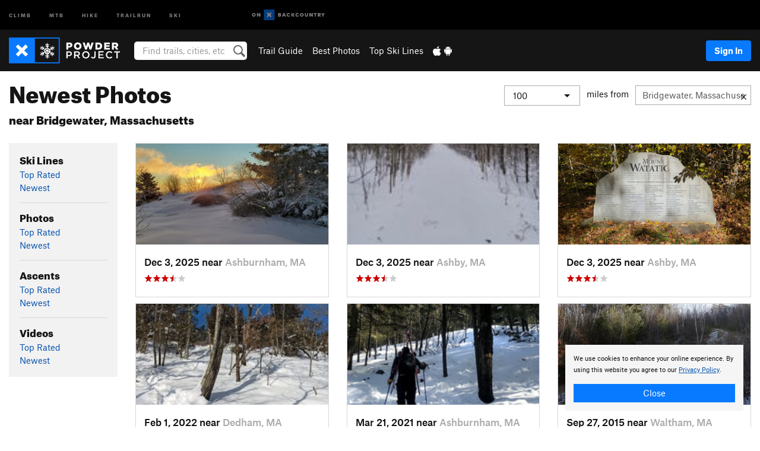

--- FILE ---
content_type: text/html; charset=utf-8
request_url: https://www.google.com/recaptcha/enterprise/anchor?ar=1&k=6LdFNV0jAAAAAJb9kqjVRGnzoAzDwSuJU1LLcyLn&co=aHR0cHM6Ly93d3cucG93ZGVycHJvamVjdC5jb206NDQz&hl=en&v=PoyoqOPhxBO7pBk68S4YbpHZ&size=invisible&anchor-ms=20000&execute-ms=30000&cb=zgyxyp3vwl53
body_size: 48660
content:
<!DOCTYPE HTML><html dir="ltr" lang="en"><head><meta http-equiv="Content-Type" content="text/html; charset=UTF-8">
<meta http-equiv="X-UA-Compatible" content="IE=edge">
<title>reCAPTCHA</title>
<style type="text/css">
/* cyrillic-ext */
@font-face {
  font-family: 'Roboto';
  font-style: normal;
  font-weight: 400;
  font-stretch: 100%;
  src: url(//fonts.gstatic.com/s/roboto/v48/KFO7CnqEu92Fr1ME7kSn66aGLdTylUAMa3GUBHMdazTgWw.woff2) format('woff2');
  unicode-range: U+0460-052F, U+1C80-1C8A, U+20B4, U+2DE0-2DFF, U+A640-A69F, U+FE2E-FE2F;
}
/* cyrillic */
@font-face {
  font-family: 'Roboto';
  font-style: normal;
  font-weight: 400;
  font-stretch: 100%;
  src: url(//fonts.gstatic.com/s/roboto/v48/KFO7CnqEu92Fr1ME7kSn66aGLdTylUAMa3iUBHMdazTgWw.woff2) format('woff2');
  unicode-range: U+0301, U+0400-045F, U+0490-0491, U+04B0-04B1, U+2116;
}
/* greek-ext */
@font-face {
  font-family: 'Roboto';
  font-style: normal;
  font-weight: 400;
  font-stretch: 100%;
  src: url(//fonts.gstatic.com/s/roboto/v48/KFO7CnqEu92Fr1ME7kSn66aGLdTylUAMa3CUBHMdazTgWw.woff2) format('woff2');
  unicode-range: U+1F00-1FFF;
}
/* greek */
@font-face {
  font-family: 'Roboto';
  font-style: normal;
  font-weight: 400;
  font-stretch: 100%;
  src: url(//fonts.gstatic.com/s/roboto/v48/KFO7CnqEu92Fr1ME7kSn66aGLdTylUAMa3-UBHMdazTgWw.woff2) format('woff2');
  unicode-range: U+0370-0377, U+037A-037F, U+0384-038A, U+038C, U+038E-03A1, U+03A3-03FF;
}
/* math */
@font-face {
  font-family: 'Roboto';
  font-style: normal;
  font-weight: 400;
  font-stretch: 100%;
  src: url(//fonts.gstatic.com/s/roboto/v48/KFO7CnqEu92Fr1ME7kSn66aGLdTylUAMawCUBHMdazTgWw.woff2) format('woff2');
  unicode-range: U+0302-0303, U+0305, U+0307-0308, U+0310, U+0312, U+0315, U+031A, U+0326-0327, U+032C, U+032F-0330, U+0332-0333, U+0338, U+033A, U+0346, U+034D, U+0391-03A1, U+03A3-03A9, U+03B1-03C9, U+03D1, U+03D5-03D6, U+03F0-03F1, U+03F4-03F5, U+2016-2017, U+2034-2038, U+203C, U+2040, U+2043, U+2047, U+2050, U+2057, U+205F, U+2070-2071, U+2074-208E, U+2090-209C, U+20D0-20DC, U+20E1, U+20E5-20EF, U+2100-2112, U+2114-2115, U+2117-2121, U+2123-214F, U+2190, U+2192, U+2194-21AE, U+21B0-21E5, U+21F1-21F2, U+21F4-2211, U+2213-2214, U+2216-22FF, U+2308-230B, U+2310, U+2319, U+231C-2321, U+2336-237A, U+237C, U+2395, U+239B-23B7, U+23D0, U+23DC-23E1, U+2474-2475, U+25AF, U+25B3, U+25B7, U+25BD, U+25C1, U+25CA, U+25CC, U+25FB, U+266D-266F, U+27C0-27FF, U+2900-2AFF, U+2B0E-2B11, U+2B30-2B4C, U+2BFE, U+3030, U+FF5B, U+FF5D, U+1D400-1D7FF, U+1EE00-1EEFF;
}
/* symbols */
@font-face {
  font-family: 'Roboto';
  font-style: normal;
  font-weight: 400;
  font-stretch: 100%;
  src: url(//fonts.gstatic.com/s/roboto/v48/KFO7CnqEu92Fr1ME7kSn66aGLdTylUAMaxKUBHMdazTgWw.woff2) format('woff2');
  unicode-range: U+0001-000C, U+000E-001F, U+007F-009F, U+20DD-20E0, U+20E2-20E4, U+2150-218F, U+2190, U+2192, U+2194-2199, U+21AF, U+21E6-21F0, U+21F3, U+2218-2219, U+2299, U+22C4-22C6, U+2300-243F, U+2440-244A, U+2460-24FF, U+25A0-27BF, U+2800-28FF, U+2921-2922, U+2981, U+29BF, U+29EB, U+2B00-2BFF, U+4DC0-4DFF, U+FFF9-FFFB, U+10140-1018E, U+10190-1019C, U+101A0, U+101D0-101FD, U+102E0-102FB, U+10E60-10E7E, U+1D2C0-1D2D3, U+1D2E0-1D37F, U+1F000-1F0FF, U+1F100-1F1AD, U+1F1E6-1F1FF, U+1F30D-1F30F, U+1F315, U+1F31C, U+1F31E, U+1F320-1F32C, U+1F336, U+1F378, U+1F37D, U+1F382, U+1F393-1F39F, U+1F3A7-1F3A8, U+1F3AC-1F3AF, U+1F3C2, U+1F3C4-1F3C6, U+1F3CA-1F3CE, U+1F3D4-1F3E0, U+1F3ED, U+1F3F1-1F3F3, U+1F3F5-1F3F7, U+1F408, U+1F415, U+1F41F, U+1F426, U+1F43F, U+1F441-1F442, U+1F444, U+1F446-1F449, U+1F44C-1F44E, U+1F453, U+1F46A, U+1F47D, U+1F4A3, U+1F4B0, U+1F4B3, U+1F4B9, U+1F4BB, U+1F4BF, U+1F4C8-1F4CB, U+1F4D6, U+1F4DA, U+1F4DF, U+1F4E3-1F4E6, U+1F4EA-1F4ED, U+1F4F7, U+1F4F9-1F4FB, U+1F4FD-1F4FE, U+1F503, U+1F507-1F50B, U+1F50D, U+1F512-1F513, U+1F53E-1F54A, U+1F54F-1F5FA, U+1F610, U+1F650-1F67F, U+1F687, U+1F68D, U+1F691, U+1F694, U+1F698, U+1F6AD, U+1F6B2, U+1F6B9-1F6BA, U+1F6BC, U+1F6C6-1F6CF, U+1F6D3-1F6D7, U+1F6E0-1F6EA, U+1F6F0-1F6F3, U+1F6F7-1F6FC, U+1F700-1F7FF, U+1F800-1F80B, U+1F810-1F847, U+1F850-1F859, U+1F860-1F887, U+1F890-1F8AD, U+1F8B0-1F8BB, U+1F8C0-1F8C1, U+1F900-1F90B, U+1F93B, U+1F946, U+1F984, U+1F996, U+1F9E9, U+1FA00-1FA6F, U+1FA70-1FA7C, U+1FA80-1FA89, U+1FA8F-1FAC6, U+1FACE-1FADC, U+1FADF-1FAE9, U+1FAF0-1FAF8, U+1FB00-1FBFF;
}
/* vietnamese */
@font-face {
  font-family: 'Roboto';
  font-style: normal;
  font-weight: 400;
  font-stretch: 100%;
  src: url(//fonts.gstatic.com/s/roboto/v48/KFO7CnqEu92Fr1ME7kSn66aGLdTylUAMa3OUBHMdazTgWw.woff2) format('woff2');
  unicode-range: U+0102-0103, U+0110-0111, U+0128-0129, U+0168-0169, U+01A0-01A1, U+01AF-01B0, U+0300-0301, U+0303-0304, U+0308-0309, U+0323, U+0329, U+1EA0-1EF9, U+20AB;
}
/* latin-ext */
@font-face {
  font-family: 'Roboto';
  font-style: normal;
  font-weight: 400;
  font-stretch: 100%;
  src: url(//fonts.gstatic.com/s/roboto/v48/KFO7CnqEu92Fr1ME7kSn66aGLdTylUAMa3KUBHMdazTgWw.woff2) format('woff2');
  unicode-range: U+0100-02BA, U+02BD-02C5, U+02C7-02CC, U+02CE-02D7, U+02DD-02FF, U+0304, U+0308, U+0329, U+1D00-1DBF, U+1E00-1E9F, U+1EF2-1EFF, U+2020, U+20A0-20AB, U+20AD-20C0, U+2113, U+2C60-2C7F, U+A720-A7FF;
}
/* latin */
@font-face {
  font-family: 'Roboto';
  font-style: normal;
  font-weight: 400;
  font-stretch: 100%;
  src: url(//fonts.gstatic.com/s/roboto/v48/KFO7CnqEu92Fr1ME7kSn66aGLdTylUAMa3yUBHMdazQ.woff2) format('woff2');
  unicode-range: U+0000-00FF, U+0131, U+0152-0153, U+02BB-02BC, U+02C6, U+02DA, U+02DC, U+0304, U+0308, U+0329, U+2000-206F, U+20AC, U+2122, U+2191, U+2193, U+2212, U+2215, U+FEFF, U+FFFD;
}
/* cyrillic-ext */
@font-face {
  font-family: 'Roboto';
  font-style: normal;
  font-weight: 500;
  font-stretch: 100%;
  src: url(//fonts.gstatic.com/s/roboto/v48/KFO7CnqEu92Fr1ME7kSn66aGLdTylUAMa3GUBHMdazTgWw.woff2) format('woff2');
  unicode-range: U+0460-052F, U+1C80-1C8A, U+20B4, U+2DE0-2DFF, U+A640-A69F, U+FE2E-FE2F;
}
/* cyrillic */
@font-face {
  font-family: 'Roboto';
  font-style: normal;
  font-weight: 500;
  font-stretch: 100%;
  src: url(//fonts.gstatic.com/s/roboto/v48/KFO7CnqEu92Fr1ME7kSn66aGLdTylUAMa3iUBHMdazTgWw.woff2) format('woff2');
  unicode-range: U+0301, U+0400-045F, U+0490-0491, U+04B0-04B1, U+2116;
}
/* greek-ext */
@font-face {
  font-family: 'Roboto';
  font-style: normal;
  font-weight: 500;
  font-stretch: 100%;
  src: url(//fonts.gstatic.com/s/roboto/v48/KFO7CnqEu92Fr1ME7kSn66aGLdTylUAMa3CUBHMdazTgWw.woff2) format('woff2');
  unicode-range: U+1F00-1FFF;
}
/* greek */
@font-face {
  font-family: 'Roboto';
  font-style: normal;
  font-weight: 500;
  font-stretch: 100%;
  src: url(//fonts.gstatic.com/s/roboto/v48/KFO7CnqEu92Fr1ME7kSn66aGLdTylUAMa3-UBHMdazTgWw.woff2) format('woff2');
  unicode-range: U+0370-0377, U+037A-037F, U+0384-038A, U+038C, U+038E-03A1, U+03A3-03FF;
}
/* math */
@font-face {
  font-family: 'Roboto';
  font-style: normal;
  font-weight: 500;
  font-stretch: 100%;
  src: url(//fonts.gstatic.com/s/roboto/v48/KFO7CnqEu92Fr1ME7kSn66aGLdTylUAMawCUBHMdazTgWw.woff2) format('woff2');
  unicode-range: U+0302-0303, U+0305, U+0307-0308, U+0310, U+0312, U+0315, U+031A, U+0326-0327, U+032C, U+032F-0330, U+0332-0333, U+0338, U+033A, U+0346, U+034D, U+0391-03A1, U+03A3-03A9, U+03B1-03C9, U+03D1, U+03D5-03D6, U+03F0-03F1, U+03F4-03F5, U+2016-2017, U+2034-2038, U+203C, U+2040, U+2043, U+2047, U+2050, U+2057, U+205F, U+2070-2071, U+2074-208E, U+2090-209C, U+20D0-20DC, U+20E1, U+20E5-20EF, U+2100-2112, U+2114-2115, U+2117-2121, U+2123-214F, U+2190, U+2192, U+2194-21AE, U+21B0-21E5, U+21F1-21F2, U+21F4-2211, U+2213-2214, U+2216-22FF, U+2308-230B, U+2310, U+2319, U+231C-2321, U+2336-237A, U+237C, U+2395, U+239B-23B7, U+23D0, U+23DC-23E1, U+2474-2475, U+25AF, U+25B3, U+25B7, U+25BD, U+25C1, U+25CA, U+25CC, U+25FB, U+266D-266F, U+27C0-27FF, U+2900-2AFF, U+2B0E-2B11, U+2B30-2B4C, U+2BFE, U+3030, U+FF5B, U+FF5D, U+1D400-1D7FF, U+1EE00-1EEFF;
}
/* symbols */
@font-face {
  font-family: 'Roboto';
  font-style: normal;
  font-weight: 500;
  font-stretch: 100%;
  src: url(//fonts.gstatic.com/s/roboto/v48/KFO7CnqEu92Fr1ME7kSn66aGLdTylUAMaxKUBHMdazTgWw.woff2) format('woff2');
  unicode-range: U+0001-000C, U+000E-001F, U+007F-009F, U+20DD-20E0, U+20E2-20E4, U+2150-218F, U+2190, U+2192, U+2194-2199, U+21AF, U+21E6-21F0, U+21F3, U+2218-2219, U+2299, U+22C4-22C6, U+2300-243F, U+2440-244A, U+2460-24FF, U+25A0-27BF, U+2800-28FF, U+2921-2922, U+2981, U+29BF, U+29EB, U+2B00-2BFF, U+4DC0-4DFF, U+FFF9-FFFB, U+10140-1018E, U+10190-1019C, U+101A0, U+101D0-101FD, U+102E0-102FB, U+10E60-10E7E, U+1D2C0-1D2D3, U+1D2E0-1D37F, U+1F000-1F0FF, U+1F100-1F1AD, U+1F1E6-1F1FF, U+1F30D-1F30F, U+1F315, U+1F31C, U+1F31E, U+1F320-1F32C, U+1F336, U+1F378, U+1F37D, U+1F382, U+1F393-1F39F, U+1F3A7-1F3A8, U+1F3AC-1F3AF, U+1F3C2, U+1F3C4-1F3C6, U+1F3CA-1F3CE, U+1F3D4-1F3E0, U+1F3ED, U+1F3F1-1F3F3, U+1F3F5-1F3F7, U+1F408, U+1F415, U+1F41F, U+1F426, U+1F43F, U+1F441-1F442, U+1F444, U+1F446-1F449, U+1F44C-1F44E, U+1F453, U+1F46A, U+1F47D, U+1F4A3, U+1F4B0, U+1F4B3, U+1F4B9, U+1F4BB, U+1F4BF, U+1F4C8-1F4CB, U+1F4D6, U+1F4DA, U+1F4DF, U+1F4E3-1F4E6, U+1F4EA-1F4ED, U+1F4F7, U+1F4F9-1F4FB, U+1F4FD-1F4FE, U+1F503, U+1F507-1F50B, U+1F50D, U+1F512-1F513, U+1F53E-1F54A, U+1F54F-1F5FA, U+1F610, U+1F650-1F67F, U+1F687, U+1F68D, U+1F691, U+1F694, U+1F698, U+1F6AD, U+1F6B2, U+1F6B9-1F6BA, U+1F6BC, U+1F6C6-1F6CF, U+1F6D3-1F6D7, U+1F6E0-1F6EA, U+1F6F0-1F6F3, U+1F6F7-1F6FC, U+1F700-1F7FF, U+1F800-1F80B, U+1F810-1F847, U+1F850-1F859, U+1F860-1F887, U+1F890-1F8AD, U+1F8B0-1F8BB, U+1F8C0-1F8C1, U+1F900-1F90B, U+1F93B, U+1F946, U+1F984, U+1F996, U+1F9E9, U+1FA00-1FA6F, U+1FA70-1FA7C, U+1FA80-1FA89, U+1FA8F-1FAC6, U+1FACE-1FADC, U+1FADF-1FAE9, U+1FAF0-1FAF8, U+1FB00-1FBFF;
}
/* vietnamese */
@font-face {
  font-family: 'Roboto';
  font-style: normal;
  font-weight: 500;
  font-stretch: 100%;
  src: url(//fonts.gstatic.com/s/roboto/v48/KFO7CnqEu92Fr1ME7kSn66aGLdTylUAMa3OUBHMdazTgWw.woff2) format('woff2');
  unicode-range: U+0102-0103, U+0110-0111, U+0128-0129, U+0168-0169, U+01A0-01A1, U+01AF-01B0, U+0300-0301, U+0303-0304, U+0308-0309, U+0323, U+0329, U+1EA0-1EF9, U+20AB;
}
/* latin-ext */
@font-face {
  font-family: 'Roboto';
  font-style: normal;
  font-weight: 500;
  font-stretch: 100%;
  src: url(//fonts.gstatic.com/s/roboto/v48/KFO7CnqEu92Fr1ME7kSn66aGLdTylUAMa3KUBHMdazTgWw.woff2) format('woff2');
  unicode-range: U+0100-02BA, U+02BD-02C5, U+02C7-02CC, U+02CE-02D7, U+02DD-02FF, U+0304, U+0308, U+0329, U+1D00-1DBF, U+1E00-1E9F, U+1EF2-1EFF, U+2020, U+20A0-20AB, U+20AD-20C0, U+2113, U+2C60-2C7F, U+A720-A7FF;
}
/* latin */
@font-face {
  font-family: 'Roboto';
  font-style: normal;
  font-weight: 500;
  font-stretch: 100%;
  src: url(//fonts.gstatic.com/s/roboto/v48/KFO7CnqEu92Fr1ME7kSn66aGLdTylUAMa3yUBHMdazQ.woff2) format('woff2');
  unicode-range: U+0000-00FF, U+0131, U+0152-0153, U+02BB-02BC, U+02C6, U+02DA, U+02DC, U+0304, U+0308, U+0329, U+2000-206F, U+20AC, U+2122, U+2191, U+2193, U+2212, U+2215, U+FEFF, U+FFFD;
}
/* cyrillic-ext */
@font-face {
  font-family: 'Roboto';
  font-style: normal;
  font-weight: 900;
  font-stretch: 100%;
  src: url(//fonts.gstatic.com/s/roboto/v48/KFO7CnqEu92Fr1ME7kSn66aGLdTylUAMa3GUBHMdazTgWw.woff2) format('woff2');
  unicode-range: U+0460-052F, U+1C80-1C8A, U+20B4, U+2DE0-2DFF, U+A640-A69F, U+FE2E-FE2F;
}
/* cyrillic */
@font-face {
  font-family: 'Roboto';
  font-style: normal;
  font-weight: 900;
  font-stretch: 100%;
  src: url(//fonts.gstatic.com/s/roboto/v48/KFO7CnqEu92Fr1ME7kSn66aGLdTylUAMa3iUBHMdazTgWw.woff2) format('woff2');
  unicode-range: U+0301, U+0400-045F, U+0490-0491, U+04B0-04B1, U+2116;
}
/* greek-ext */
@font-face {
  font-family: 'Roboto';
  font-style: normal;
  font-weight: 900;
  font-stretch: 100%;
  src: url(//fonts.gstatic.com/s/roboto/v48/KFO7CnqEu92Fr1ME7kSn66aGLdTylUAMa3CUBHMdazTgWw.woff2) format('woff2');
  unicode-range: U+1F00-1FFF;
}
/* greek */
@font-face {
  font-family: 'Roboto';
  font-style: normal;
  font-weight: 900;
  font-stretch: 100%;
  src: url(//fonts.gstatic.com/s/roboto/v48/KFO7CnqEu92Fr1ME7kSn66aGLdTylUAMa3-UBHMdazTgWw.woff2) format('woff2');
  unicode-range: U+0370-0377, U+037A-037F, U+0384-038A, U+038C, U+038E-03A1, U+03A3-03FF;
}
/* math */
@font-face {
  font-family: 'Roboto';
  font-style: normal;
  font-weight: 900;
  font-stretch: 100%;
  src: url(//fonts.gstatic.com/s/roboto/v48/KFO7CnqEu92Fr1ME7kSn66aGLdTylUAMawCUBHMdazTgWw.woff2) format('woff2');
  unicode-range: U+0302-0303, U+0305, U+0307-0308, U+0310, U+0312, U+0315, U+031A, U+0326-0327, U+032C, U+032F-0330, U+0332-0333, U+0338, U+033A, U+0346, U+034D, U+0391-03A1, U+03A3-03A9, U+03B1-03C9, U+03D1, U+03D5-03D6, U+03F0-03F1, U+03F4-03F5, U+2016-2017, U+2034-2038, U+203C, U+2040, U+2043, U+2047, U+2050, U+2057, U+205F, U+2070-2071, U+2074-208E, U+2090-209C, U+20D0-20DC, U+20E1, U+20E5-20EF, U+2100-2112, U+2114-2115, U+2117-2121, U+2123-214F, U+2190, U+2192, U+2194-21AE, U+21B0-21E5, U+21F1-21F2, U+21F4-2211, U+2213-2214, U+2216-22FF, U+2308-230B, U+2310, U+2319, U+231C-2321, U+2336-237A, U+237C, U+2395, U+239B-23B7, U+23D0, U+23DC-23E1, U+2474-2475, U+25AF, U+25B3, U+25B7, U+25BD, U+25C1, U+25CA, U+25CC, U+25FB, U+266D-266F, U+27C0-27FF, U+2900-2AFF, U+2B0E-2B11, U+2B30-2B4C, U+2BFE, U+3030, U+FF5B, U+FF5D, U+1D400-1D7FF, U+1EE00-1EEFF;
}
/* symbols */
@font-face {
  font-family: 'Roboto';
  font-style: normal;
  font-weight: 900;
  font-stretch: 100%;
  src: url(//fonts.gstatic.com/s/roboto/v48/KFO7CnqEu92Fr1ME7kSn66aGLdTylUAMaxKUBHMdazTgWw.woff2) format('woff2');
  unicode-range: U+0001-000C, U+000E-001F, U+007F-009F, U+20DD-20E0, U+20E2-20E4, U+2150-218F, U+2190, U+2192, U+2194-2199, U+21AF, U+21E6-21F0, U+21F3, U+2218-2219, U+2299, U+22C4-22C6, U+2300-243F, U+2440-244A, U+2460-24FF, U+25A0-27BF, U+2800-28FF, U+2921-2922, U+2981, U+29BF, U+29EB, U+2B00-2BFF, U+4DC0-4DFF, U+FFF9-FFFB, U+10140-1018E, U+10190-1019C, U+101A0, U+101D0-101FD, U+102E0-102FB, U+10E60-10E7E, U+1D2C0-1D2D3, U+1D2E0-1D37F, U+1F000-1F0FF, U+1F100-1F1AD, U+1F1E6-1F1FF, U+1F30D-1F30F, U+1F315, U+1F31C, U+1F31E, U+1F320-1F32C, U+1F336, U+1F378, U+1F37D, U+1F382, U+1F393-1F39F, U+1F3A7-1F3A8, U+1F3AC-1F3AF, U+1F3C2, U+1F3C4-1F3C6, U+1F3CA-1F3CE, U+1F3D4-1F3E0, U+1F3ED, U+1F3F1-1F3F3, U+1F3F5-1F3F7, U+1F408, U+1F415, U+1F41F, U+1F426, U+1F43F, U+1F441-1F442, U+1F444, U+1F446-1F449, U+1F44C-1F44E, U+1F453, U+1F46A, U+1F47D, U+1F4A3, U+1F4B0, U+1F4B3, U+1F4B9, U+1F4BB, U+1F4BF, U+1F4C8-1F4CB, U+1F4D6, U+1F4DA, U+1F4DF, U+1F4E3-1F4E6, U+1F4EA-1F4ED, U+1F4F7, U+1F4F9-1F4FB, U+1F4FD-1F4FE, U+1F503, U+1F507-1F50B, U+1F50D, U+1F512-1F513, U+1F53E-1F54A, U+1F54F-1F5FA, U+1F610, U+1F650-1F67F, U+1F687, U+1F68D, U+1F691, U+1F694, U+1F698, U+1F6AD, U+1F6B2, U+1F6B9-1F6BA, U+1F6BC, U+1F6C6-1F6CF, U+1F6D3-1F6D7, U+1F6E0-1F6EA, U+1F6F0-1F6F3, U+1F6F7-1F6FC, U+1F700-1F7FF, U+1F800-1F80B, U+1F810-1F847, U+1F850-1F859, U+1F860-1F887, U+1F890-1F8AD, U+1F8B0-1F8BB, U+1F8C0-1F8C1, U+1F900-1F90B, U+1F93B, U+1F946, U+1F984, U+1F996, U+1F9E9, U+1FA00-1FA6F, U+1FA70-1FA7C, U+1FA80-1FA89, U+1FA8F-1FAC6, U+1FACE-1FADC, U+1FADF-1FAE9, U+1FAF0-1FAF8, U+1FB00-1FBFF;
}
/* vietnamese */
@font-face {
  font-family: 'Roboto';
  font-style: normal;
  font-weight: 900;
  font-stretch: 100%;
  src: url(//fonts.gstatic.com/s/roboto/v48/KFO7CnqEu92Fr1ME7kSn66aGLdTylUAMa3OUBHMdazTgWw.woff2) format('woff2');
  unicode-range: U+0102-0103, U+0110-0111, U+0128-0129, U+0168-0169, U+01A0-01A1, U+01AF-01B0, U+0300-0301, U+0303-0304, U+0308-0309, U+0323, U+0329, U+1EA0-1EF9, U+20AB;
}
/* latin-ext */
@font-face {
  font-family: 'Roboto';
  font-style: normal;
  font-weight: 900;
  font-stretch: 100%;
  src: url(//fonts.gstatic.com/s/roboto/v48/KFO7CnqEu92Fr1ME7kSn66aGLdTylUAMa3KUBHMdazTgWw.woff2) format('woff2');
  unicode-range: U+0100-02BA, U+02BD-02C5, U+02C7-02CC, U+02CE-02D7, U+02DD-02FF, U+0304, U+0308, U+0329, U+1D00-1DBF, U+1E00-1E9F, U+1EF2-1EFF, U+2020, U+20A0-20AB, U+20AD-20C0, U+2113, U+2C60-2C7F, U+A720-A7FF;
}
/* latin */
@font-face {
  font-family: 'Roboto';
  font-style: normal;
  font-weight: 900;
  font-stretch: 100%;
  src: url(//fonts.gstatic.com/s/roboto/v48/KFO7CnqEu92Fr1ME7kSn66aGLdTylUAMa3yUBHMdazQ.woff2) format('woff2');
  unicode-range: U+0000-00FF, U+0131, U+0152-0153, U+02BB-02BC, U+02C6, U+02DA, U+02DC, U+0304, U+0308, U+0329, U+2000-206F, U+20AC, U+2122, U+2191, U+2193, U+2212, U+2215, U+FEFF, U+FFFD;
}

</style>
<link rel="stylesheet" type="text/css" href="https://www.gstatic.com/recaptcha/releases/PoyoqOPhxBO7pBk68S4YbpHZ/styles__ltr.css">
<script nonce="G7rjAhG96bEysfisEetvCw" type="text/javascript">window['__recaptcha_api'] = 'https://www.google.com/recaptcha/enterprise/';</script>
<script type="text/javascript" src="https://www.gstatic.com/recaptcha/releases/PoyoqOPhxBO7pBk68S4YbpHZ/recaptcha__en.js" nonce="G7rjAhG96bEysfisEetvCw">
      
    </script></head>
<body><div id="rc-anchor-alert" class="rc-anchor-alert"></div>
<input type="hidden" id="recaptcha-token" value="[base64]">
<script type="text/javascript" nonce="G7rjAhG96bEysfisEetvCw">
      recaptcha.anchor.Main.init("[\x22ainput\x22,[\x22bgdata\x22,\x22\x22,\[base64]/[base64]/[base64]/[base64]/[base64]/[base64]/[base64]/[base64]/[base64]/[base64]\\u003d\x22,\[base64]\x22,\[base64]/J3PCrX/[base64]/DnwLDocOydMOeRHzDsgcmKsOBJwA+w5bCqsOxcR/DrcKew5Z6XCLDksKZw6DDi8O3w4RMEnXCgRfCiMKmPCFALsOdA8K0w7fCgsKsFmgjwp0Jw6/[base64]/CknzCrMOmw4ZTw4/ChsK6wqvCg8K8bH7Ds8KAwqgZDcOXw5PDl0YpwoMYEjQ8wpx6w53DnMO7Wj8mw4Zkw4zDncKUOMK6w4xyw7wyHcKbwqsKwoXDgjtmOBZWwqcnw5fDmMKpwrPCvVZMwrV5w6DDtlXDrsOhwpwAQsO2EybChmAjbH/DmcO8PsKhw4dhQmbCrjoKWMOmw5rCvMKLw73CqsKHwq3CnsOJNhzCj8KnbcKywpbCmQZPNMO0w5rCk8KvwrXCokvCsMOBDCZaXMOYG8KHaj5iQ8OIOg/Cr8K1EgQnw58fcmtSwp/[base64]/DiTTCtsOmRmjCvwcbd8KgwqbDvRAZeAXCh8Kbw7pSCnMUwqPCkSDDunRHOgpDw6fCkSsFHX5dOSDCrF1Ew5nDhGzDg3bDgsKIwrDDtkNtwodmVMOdw7bCrMKowofDkm8aw7R0w4/Dm8KtF1gzwrzDhsOCwrXDiCnCpMOjDSxiwq8gRyQUw4fDk0w+w7Ncw7kKdsKQX3Rgwr5+OsOZw4cMcsKuw4LDjcOFwrwiw6jCucKYb8Kyw6zDl8O0I8OSTsKYw7EXwpnCnWBuL1LCohwhMDbDtsKZwrnDtMOdwpzCrsOEwrfCmGc+w6bDnsK/[base64]/CvsObw7AlE8KBw5Uiw5rDqEjDhMK6woTDsCQUw5ddw7rDoTTCkcO/w7tGX8Khwo7DksOOLTHCih5Awr/CvWxcV8OTwpQEXkjDhMKEBF3CtcO/CcKqFsOMB8K7JnXCp8OAwoLCl8KXw63CqzJLw4Nnw5dXw4EVTcKNwpgoPkTCmcO3fH/ChgAgYyguSk7DnsKww5vCnsOYwp/Cq0jDuTZ/IxPDnntpMcKIw4fDmMOPwrvCpMO0LcO8HDPDl8Kzwo03w4hBU8OMD8OgEsKVwrlBWlJrasKGfsOYwo7CgXdmGmnDnsOpJB90UcKVIsO5ElAKIMKAwot5w5FkKBTCoEsfwpzDqxR7WAhrw4LDuMKHwr8nJF7DgMO6woECfCB/w54iw4paDsKXRAzCkcO7wpTCvT8NMMOKwpUgwoY1asKxCsO4woxKO0w9JMKcwrDCuA7CgiQEwqF/w7jCncK2w7NLbk/Ck0t8w6AVwp/Di8KKWBo/wovCkUUKJiouw6HDrMKpRcOmw4rDq8OCwqPDkcKIwoAVwrdsHyV/[base64]/DhBnDv8OHa35Nw6DCtsKURU7Dk3gZw7DClMKXw6bDsk8bw6UYGG7DuMO/wpFrwolKwqgDwq/[base64]/[base64]/w73CuRwiw6B0wq/[base64]/DvxxTHMOOwphMw6bDjkfCssKXwqLDtsKCY1bDvMKnwpYOwpHCpcKswpogc8OLfsO1wqfCscOow4o9w58EAMKTwqjCmsO7WcKQwqw7LsK6w4hrWzTCtwHDn8O3YMOrSsO0wqjDmDwDQ8K2e8Ouwrt8w7xZw7RTw7ttMcObVmvCnFJPw7xHLD9/U2LDlMKdwpkISsOAw7vDh8OZw4tDBgZbK8Okw4xtw7dgCwQvakbCk8KmG2/DqsOjw7oCBizDvsKYwqzCpnTDtAbDicKjaWnDtyAFOlTDj8OewofCj8KPSMOkFgVSwqc/w4nCosODw4HDnRUzVX9IATIPw6F3wpV1w7QyR8Ktwq5Yw6F3wqjCmMOCOcKbADE8GT/DkMOWw6QUCcKtwrkgWMOqwrpDG8O+A8OccsOuHsKXwozDugjDocK9WU9wRMORw6BEwrjCqxVIHMKDw6U0ZATDmhV6DjBIGjbDh8KGwr/CuGHCoMOGw5g1w5xfwoUGCcKMwrc+w6NEw5fDkCYFAMKzw5NHw58cwobDsRMqEiXChcKtZj4Nw7rChcO+wr7CvHfDhcKfGGAuemMmwqY+wrLDiw3CnVsywq5KcVDCgsKOS8OyesKMwpLDgsK7wqLCmifDtGE/[base64]/wqzDkMKTE8OwAMOuwo17GcKwV8KkwpFJwqXCn8Obw5PDrmLDusK4bRIHScK0wpXChcOMOcOUwqvCjh8pwr8zw51Jw5bDq0LCnsOTe8KrB8KlY8OuLcO9OcOAw6LClEvDssK+w4LCmm3DqXrCuT/DhQ3Dl8KKw5QvMsO9bcK4MMKfw6RCw417woEyw5hhw7UAwqQQW3ZGA8OHwrsdwoPDsDw4A3Mww5HDvWobw4cDw74Bwr3Cl8Oqw7TCtCRmw4Y3CsKxGsOWH8K1fMKMYkDCkyp/dERwwrjCucO1V8OELk3Do8K2RsK8w4JTwp7CsHfCscK6wpnCpCnDucKcwrzDqHbDrkTCsMOxw4/Dh8KQHMOYC8KEw6dTMcKTwocpw73CocK6ZsOuwofDjltIwqPDsB8Gw4Z2w7rCkxcrwr3DosObw6t6B8K4a8KjVhnCgzV/[base64]/w6DCtkzDhBbCn8OYecOzw4FEw4nDpARuw706wobDlcOXSzcWw7NDWMKkJcOnFx5Cw4rDgsKvejBYwpvCpEAEw7duOsK8wogfwqluw6ZIBMKww51Iw6pEclNEZsO/w48EwojCgCoUeHPClhsHwpbCvMOjw4Iww57DtHcwDMOOF8KKCEoswo9yw4jDtcK1eMOzw5UKw7Y+VcKFw6cGRS5GP8KpDsKPw4jDgcOoLsKdbG7DiHhRNidIeGVqwr/CicOhOcK0F8OMw4vDkSjCiFvCgCBGw7gzw6TDljwFZAM/SMOcCDNYw7jCtGDCsMKrw590wp3Dm8Kaw4vChcKdw5Yiw4PCiElLw6HCrcO4w6jCosOWw5zDqSYlwqtcw67Cl8Onwr/Di0/CucO+w6l4P3guB1nDplN0fBLCqhrDuRIaZsKcwrXCo0nCjllCZMKdw4YSK8KCGibCucKFwrgtMMOgJgjCgsO1wr/CnMOjwo3ClFLCsFIaFyIpw7rDkMO/[base64]/wrYKwpwlwpMpD8OGw5rCgsOWFcOjZm9kwqbCvcK3w7/DvUfDii7DkMKDd8O6HV8rw6TCj8KwwogOFiJTwqDDmA7CiMOAa8O8wq8KGAHDsS/CtmISwqFpGQ5Hw4pIw7zCpsKlAzXCrHfCpsOdQiPCgyzCp8Oew65iwqXCrcK3MlzDimMPHBzCs8OpwrfDqcO+wp19dsK5fcOXw514XBczccOswp4Jw7BqPlsQLzIpXcO5w64YZVE1eG/[base64]/ClsKScj3Do8KSwqjDuMOmwpREw59JeSUgKHZsC8O/wrwgSWZRwp5qXcOzwovDtMK4NyPDm8KXwqlONzbDrwc/wrkmwr5EDMOAwoLCrzIJTMOiw4k3wrbDoj3CksKECMK7GsKKHFHDvAbClMOXw7DCsCIudcO1w6PChsOnDl/DuMO/[base64]/[base64]/[base64]/CkMK8CsKfASNcw6LCvMKww4Zmw57Dk2LCkMO5wr3Cok3CvzjDgX4Ew73CuWFOw7nCjkjDu2NCwqzDnEPDmMOQW3PCqMOVwo9xWcKZOUg1OcKCw4xvw5fDm8KRw7bCkzVeVMKnw7PCgcKsw79ewqYCB8OpTUPCvF/CicKWw4zCocKEwrYGwrLDgivDowXDl8KzwoNVZjIbRl/Cri3Dmx/[base64]/DhgwLwrjDrh3CgMOGf2bDszgbwoDDly0LGwfCqSN0cMOSc1nCnncOw5XDtsKywoUnNnrCv15IYMKGTcOgwpPDvQnCpgLDmsOmQsKiw6bCsMONw4BURy/DtcKuRMKYw6ZxJMOZw7MSwqfCn8KcFMKrw5ovw5MaYMKcWl7CsMOswql0w4nCqMKSw53DnsKxNTbDhMKVFSPCvVzChxDCjcKFw5MXYMK/eEUcIxFgZG0Vw7jDoiRCw4vCqX/DscO8w5wsw77CkC0zYwDDjnkXLwnDvgo9w7IBJ27DpsOjwp/[base64]/Cu0TCohDCk8KcTcKqw6HDqS1kw6cnw4o8wr9Yw6tkw7RZwrUvwpDDtBrCgBrCuhvCinhAw4giT8Orw4FyOBYeLzYMwpBBwrA7w7LCtEZnMcKKbsOsTcO6w5/DmmNaCcOywr7Co8K3w4vCicKAw5zDuGdtwoMUODPCvcK+w4R8DcKWf2V4wqg/c8Ojwp/CkTgywqbCoEfDmcObw68fKhjDrsKEwo0QbAzDksOMJMOKRcOvw5NVw4weMjXDvcOkOsOIFsOENHzDj04yw77Cm8KEEUzCjUvClyVrw6/CmiMxA8OnM8OzwoXCiVQOwpPDlF/DiWLCuCfDmQzCpTjDrcK4wrsracK+UnjCqzbCnsOHfcKOSS3Dn1zDvUvDrQTDncOEfDIwwpZUw7DDrcK8w4vDpX/[base64]/CqcOiw6zCnsKdwoIZw7nCvsOcF8KmTsKQMmLDh8OXKcKAw48DZgRDw77DgsKEE18kE8O9w4scw57Cg8OoJMOyw4Udw51FQFtUw71fw4Q/IjYdwo8Ow4/CjMOewprClMOYD1rDhmTDocOAw7UtwosFwogPwp0fw6xZwp3Di8ORW8KIVcOGeEoNwqzDrMOAw7PCqMOIw6NMw73DhMORdRcQMMKWG8ONOGMjwpTChcO8OsOUJSo0wrvDuGfDomUBBcKidiZWwr/Cg8KBwr7DnkRuwrwUwqfDtnLDnSHCt8OvwovCrQIGYsK7wqTCjwrDhEE+w6F3w6LCjMOyKXhIw5gtwoTDisOqw6dOL0LDhcOuAsOHD8OOKDsZEDkuRcKcw68zE1DCqcKyZsKtXsKawoDCgMOJwoZ7H8K4K8KkYFxAa8O6RcKKO8O/[base64]/w4vCn0jDicKDLMKAw4oSKMOuIUPChMKSwrrCq0rChFpEwp84OlI9d28gwoUewoHCqGJMPsKcw5RgesKxw4fCmcKpwqXDsgETwocJw7ISw589VxzDtzQMPcKOwrDDgRHDtSJlSmvCvcOhCMOuw6/Dn1DChCZCw54xwrnCkhHDmCnCh8OUMsOawo45AlTDisOOTcKGcMKRdMOtD8OyN8KHwr7CiUF6wpAOOmF4wqx7wr5BaX0IWcKGPcOywo/Dg8OpEQnCgjZvIzXDtinDrU/[base64]/DisOoKcOyNC4uw540wonCt8K6I8O8wrvCnsK5w4/[base64]/DllluwrRZw7/[base64]/[base64]/[base64]/CjnhJWsOhAcKXAMOtw54/wphXScOjw6/Cl8OXRkPDjsKAw5bCgcKbw7JYwqksTFMIwr7DoWYdLsKadMKSUsOfw4wlegjCvGZ7O2dxwqrCocKxw7VNYMKXLjFsfBkdX8O+DxA2P8KrT8KpLFEkbcKNwoTCvMOYwo7CuMKbSxvCs8KVwqTCvmo/[base64]/DkCbCpBTCvMOWwrHDoMOeYsKswpccwo3CmMOxwqZVwpnDngjDrEjDonBJw7TCgHPCuWZtUsK1HsO6w5pjw67Dk8OyQMKQI3NVVMOOw4rDt8ORw5DDmMK7w5zDn8KxC8KgEWLChgrDsMKuw6/[base64]/wo/CqkjDrcOpw59Hw7pvwqTCkCTCrwwzUcOIw5rCosKuwqUSZcO7wojCp8OxKz/DvgLCsQDDvEoDWBXDmcOjwqUIIG7DrX5ZDW4PwqNow7vCqTVpT8O8w6RcVMKaYCQPwqMjdsK5w5kfwpd0FWBcasOWwrpdVEXDq8KbLMKswrp+L8Oww5gIUkvCkFXCmSXCrRLDvzIdw6onfsO/wqEWw7p7dWnCmcO6GcKyw5zCjHzDjjwhw7nDkFbCo1jCqMOVwrXCnzgcIHvCrMKWw6Blw5F+UcK5C2rClMK7wobDllkSWX/Dt8OMw5BVDETCnsOkwqJWw4/DpMOSWld1X8Ohw5B/wq7DrsO4DcKiw4DCkcOGw6N9WllIwpLCgibCnsKew7bCr8K+MMOtwqvCswJCw5DCtnAAwrLCu08Cw78uwrjDgVEWwrMEw4PCkcOgXj7DrUjCiC/[base64]/J0/ChsOWwqo4DMKRDMOQw7jCv2bCh8OyVcOyw5M/wrMQJFQnw6FKwpMzE8OrRsOCTGxLwrPDp8OawqDChMOUE8OYw6TDjMO4aMOpGmvDkAvDoC/Cj0HDnMOaw7fDo8O7w4nCtyJgMQwwYcO4w4rChBNYwqVEa03DmArDo8Ogwo/[base64]/CkcKGw5DDhMOxwqjDj8Ouw4zDtRvDkMK0PcKBwqZmw67CrU3DpnHDi1Eww5lkacOVFW3DiMKRw4AWRMKpAB/[base64]/[base64]/R8O6w58PwpB4w7/CmyzCsGLDryBLYcKHZsOZLcKyw5APT00qY8K4dwDCtDxGKsKtwr9GLDkxwr/DsjLCqMK3Y8Knw5rDmGXDtcKTw7XChHNSw6nDiGPCt8Obw7x/[base64]/Dkx8sCQnDlMKpwqNawq4AScKzw4JPZGPCrj50woF9wrrCuXLDkAswwp7Dg0nDgGLCrMKBw4h9LENZwq5lCcKIIsKlw6HCqx3DoR/CvhnDqMOew6/Dm8KsSMOlJMOxw4RSw446PVwUfsOuEcKEwqYTdw1RLFh8VMKBDS9xbgzDhMKvwpkLwrg/IR3DiMOFfMO+KsKpw7vDqsKKMhdow6vClQZ3wpVnL8OWScKWwq3CjVHCksO2XcKKwq50TS7Dm8Oow4Viwos0w5rChMKRY8KpaW93fcKtw6PCpsOBw7UsK8ObwrjCnsKPTHZ/R8KIw6Yjwp4rUsO1w7ctwpIRecKVwp4zwoVqHMKawpAww5PDujHDskHCo8K2w60BwpjCjyfDl3EuTsKxw7lTwoLCtsKHw4PCgmXDqMKUw6J7GCrCnMOCw5/CrGPDlsOcwoPDtgbCksKVfsOjPUJvF3vDsyPCtsKBccKPY8Kta0xqR3xsw5wtw7DCkMKNPcOLCcKfwqJVTz1owrVGBwfDpC9fUgfCoBHCisKHwrvCtsOiw7l2d3jDg8KNwrTDjn0iwo8DJsKDw5LDlx/[base64]/Du2gkHBLDusKtw6vCosKpHhYKfBgBMMKywqbDssO7wqDCmVPCoXfDrsODwprDol51acKKScOAdl9xXcOUwowcwqZIVFnDrMKdUDBwd8Kgw6XCnkU8w7dyV2QtdRPDrljCjsKNw7DDhcOSBSHDisKiw6/DrsKUMjdCLEbCqsOSMVnCrFtPwphAwqh9TXPDnsOmw6dMP0tbHcK7w7B0FcK8w6ZQKXRdJCrDh3scWMONwokwwpDCiVXCjcOxwrpPbsKIYFB3AEwAwr/Dv8O3esKYw4nDnzl0FjLCu1hdwpoqw5HCo1lsaAxjwqHCoggcVVhmBMOxLMKkw4wRw6rChSPDoj0Wwq3DmxQBw7PCqjkALcO3wrdzw7TDo8Ozwp/CnMKuJMKpw5LDlWJbwoB7w5F+GcKsE8Kdw5oVdcOKwpgTw44RfsOgw70KPAnDscO+wpI+w5waTsKaP8OOwrjCusOmXh9XbCfCuyDCuSvDtMKTAMO5wo3Ck8OvRyk/I0zDjSIjUhthM8KCwoo1wpc3R0MuPsKIwqsjW8Obwr91QsOCw7B4w7XCqw/CsAJcP8Kywo7DucKcw7XDqcOEw4LDi8KdwprCp8KXw4lww6RGIsOrZsK2w6BJw7zCsilLC08QKsOlDjpUfMKDKXzDpRNLbX9xwqnCnsOmw7nCkMKlWcOpecKaYH1Gw4Mmwr7CmmE3QsKcV1jDhnTCm8OyN3fCvcKRCMOJYCNJKcOJDcOxICnDpg4+wrUzwqx+GcO+w7/DgsKuwo7CmcOnw6orwo14w6HCo2jCv8OVwrjCt0DCuMOGwpdVYsKrP2zCvMOZC8OsdcKCw7vDoCvDtcKWe8KSOW0Dw5XDncOEw7sdBsKow7nCtU7DlsKRDsK+w5lyw7jCl8OdwqHCviAdw44Fw4XDmsO/EsKEw5fCjcKFF8O1GA9Tw6Ziw5Z7woHDmBzCgcOjNhU0w6/[base64]/CoTjDoMK5WMOuGkkqPVBzDWfChsKew5s1wqNvMBNtw4DCgsKUw6vDiMKww5PCrhIiOsOEGgfDhxBdw6rCt8O6YcOvwpLDpgjDh8Kvwqt7H8K7w7fCscOcYBwNZcKRw6fCgXoCelFrw5DDv8KLw44YXWnCsMK2wrjDqcK1wqnCpGgtw51dw53Dsj/Ds8OgWFFKCW4dw4BpfMK2wopZcXXCqcKwwrHDkE0LIcOxFsKjw6cMw55FP8KAL3DDjgsrX8OVwol8wqkWUyF9wrkUY3XCoSrCncK+w6VIQsKJShrDvcOgw43DpiXCuMOww5/DuMOQRMOnOHDCq8K9w7PCgRgCOUjDv3HDjgzDvsK5bgV3WMOJDcObK34KKR0Ow4RjSQ/CpWpRIVtlI8KUex7CjcOmwr3DnjIUMMOcFD3CgRTCg8KCJ2wCw4M0PSLCkGYKwqjCjw7Dq8OTaw/CgcKew6ZjMsOZPcOQWn3CkDsGwq7DlDnCgMOiw7vDpMKnZ2JHwq4Ow4M1JcK0NcOQwrPCsk1Fw7XDhjFrw6LChHTCgH57wpgUZsOfFMOqwqI6JgzDly1EA8KbGjfCkcKSw4lzwrhpw5obwqnDrMK/w4zCmX/Du39aAsObSklNfGzDs14IwrnCqwTChcO2MyE3w50PLX90w7zCssK1K0bDjRYNbcODd8KRHMKzNcOewrtxw6bCnTtPY2/DuEbCq3LDgW53E8KEw6NEA8O/Z0QWwrfDgsK+fXUSc8ODIsOHw5HCoAPCiRIKFXx/wpvDhXPDpHDDrUZwQTEWw7fCp23Do8Oew4wNw5BiG1t6w68gMTt3FMODwpdkw7gbwrJKwrfDvcKWw5TDmRvDvjvDpMKxakd3bX/Cn8KMw7/CtU7CoA15UhPDvMOQb8Ozw6pqYMKBw7bDr8K8ccKUfsOGwqkJw4JEw6IYwq7Cv0DCrVUNfsKAw5xnw7QMK1QbwpkjwrLDkcKMw4bDtXpJRsKqw4bCrG5lwq7DmMO7fcOdanDCpmvDsADCt8KWegXCp8O5VMOmwp92eQ5vNzHDv8KYGG/CihgdGBtAeU3CrnTDpcK0HMO5BMKwVGXCoi3CjiDCsGhBwqAeTMOJWsOMwovCkU42dHfCvcOyNStEwrVrwqo8wqgbQDU3wrkpK03CkSnCsR5ewpbCo8K/wo9Ew7HDtMODQmkSf8OPcsK6woNHUMO+w7RyEXMYw5rChzAUWcOaV8KbCMOHwqciX8KzwpTCjTwUPT83R8O3IMK7w6coGUnDshYKOMO6w7nDolvDlX5Rwr7DiCDCvMK4w7XDmDYAUDx/[base64]/CvsKcMMOAKQJXYcKtFcKgamEvwoEjBjnCqznDnn/CoMKhM8O6AsOIw4JLUGxww79/O8OtfSsITSvDhcOKw7IpGUh8wotmwprDvhPDqMOSw5jDmwgUHQ9xbipIw5Frwo4Gw4MlPsKMQcKMVsOsRkweIxLCiHAFccOLQBMmwojCqQ1zwo3DhFLChXTDssK6woLCkcO3F8OIS8KKFHvDmnHCtcOlw4/DlcKnGQzCoMOyEsKGwoXDrAzDq8K1VcKVMGFbVykFIcKCwq3CtnPCp8O9D8O/w6HCmxvDjcKKwog7wp8JwqMWPMK8JxrDq8O9w63ClcKYwqsmw6h7Og3CqSA+VMO5wrDCk27DocKbR8OWUcOSwot8w47DtznDvm4AUMKYScOkI2l5QcKXY8Okw4EpKMKMBVnDhMOGwpXDvMK1amPDuWoOTMKkCljDi8OFw4YMw6w/ID0cXsK0DsKdw5zCiMO8w4HCksO8w4jCrXrDpMK8w6UCGTzCjhLCvMK1acOUw4jCmGZKw4HDrTItwpbDpVjDiCV7XcOvwq46w7cTw7/CncO7w7LClSl+YwLDp8O8IGlWfsOBw4drCGrCtMOqwpbClzZDw4MzZWI9wpIHw7LCv8KVwq4BwpHCocOmwrx1wqwQw4dpFmzDoTxiJzxjw44uWnNAEcK0wqXDsS90amwywqLDn8KiIgEpGGkGwqvDv8Kcw6vCq8KGwrULw77CksOmwpZSSMK/w5/DoMOHwpXCv145w6DCqsKOc8OLZ8KUw5bDkcKOasKtUDwYXC7DiEdzw5YXw5vCnm3Du2jCvMOyw4rCuHHDmcOSQR3DqxtZwo0mNsOCPEnDmVvDrlsZAMOoJhPCgjZww6zCpQlNw5/Ci0vDkWVqw5JhVUcFwpsew7tJVgzDhkdLQ8KHw58rwrnDisK+IsODPsK/w4TDisKbfmpewrvCkcK2w5Mww7rCsXzDnMOUw49Ew491worDs8KIw7UwaTfCngodw7kFw4DDv8O0wq00Cyp6wqh+wq/DlATCj8K5w55+wqFxwoAnYcOLwpPCkH5tw4EfPWEPw6jDqUzCjSZ1w7wxw7jCrXHCiUnDsMO8w7BnKMOswqzCmRwvHMO8w5ECwrxFQcK1b8KOw6l3Vh8pwqZywrIYK25Ww5QPw6p/wrI2w4YtIwAgZzRdw40jWkx9PMOzYFPDq2INGRxLw55DQ8KZCFbDtnPCp0RMXjTCncK8wo49XVTDhnrDrUPDtMK7EcODXcOZwrhYOcOEVsK3w4p8w7/DnC4jw7YLHcKHwobDj8OWHcOvYMOWfAzCisOMRMOQw6VKw7l0M08xdsK+wo3Ci2rDmlvDigzDsMOlwq9+wo5gwp/Cj1IxDEJ7w5hVVBjCrABaaCfChRnCgEFnIRAlKlDCscO4CcONUMOAw4DClBTDlMKdOMOqw51LP8OdbUzCsMKGBGttGcOWCG/DiMKgQBTCpcKQw53DrcO/L8KPNcKDelNAOA7DjsK3HjPCm8KFw6HCpsKrVCDCl1oeT8KwYFrCqcOIw71wccKfw7c+BsKAAMKRw7HDu8K+wqXCs8O+w5pPfcKMwqAwCRwjwr7DtcOyY09HZFBhwq0Sw6cwQcKAJ8Kww69cfsKcwr0iw6lYwrHCvXoNw7Rnw4QdCXsTworCiGBXbMOdw4FMw6I/w7xWdcO/w6nDlMKjw7BiYMO3D0XDizXDg8OBwoPDpHvDu1LDlcKvw5bCoDfDhhDDkBnDgsKAwoTCmcOhOsKWw6UDI8O9fMKcS8OiOcKyw7MYw6g1w5DDkMOwwrA/D8Oqw4jCoCNIT8Kww796wqUCw7FDw7REYMKMIMO1KsOvBQkmLDl2ZSzDnjvDk8KhIsOHwrZ1fTITGcO1wozCoTrDqVBsPsKGw7DDgMOtw77CqcOYGsOiw7XCsALDvsOKw7XDqCxeNcOdwq9swpomwoZPwr9Pwol2woItM1F/OMOQScKFwrNTZ8Klwr/[base64]/DlW06wqVkw7JxwonCiUzCgsK6f2rCrsK0O2fDp3DCjUwvw4zDni8ywp0zw4HCkFpswrJ8d8K3JsK0wp7ClhUgw7/CqsOpVcOUwqZLw5QWwobCiCUGeXXCl3TCusO2w4LCkQPCsHotSyclC8K0wrBtwoTDhcKswrTDp0zCkwcXwqUeecKhwpvDpMKnw53Dszo0wppAacKTwqnCkcO8dX45w4AtNsOPe8K6w7A9djDDhR8qw7bClsKeensTUjXCn8KeLcOzwr/DlsKfG8Kgw5s3KcORIj7DplrDtcOKUcOow53Cm8K7wpNuHBYOw6ZgbDHDj8Kpw7hlJQzCvBjCtMKFwqs+WCkvw5DCvB0GwqohOwHDs8OPwoHCsGtNw79Nwo7CojvDmRtjwrjDoxfDgMOcw5YsUMKuwo/Dr0jCt1nDp8KOwr8oUWpZw70wwqoPV8OiBMOxwpjDux/Ck0fCl8KEbApxbMKywoTCqcKlwqbDrcKZeSpBQijDswXDlMOtTXcFXcK/[base64]/[base64]/[base64]/DnsODFMK4wpHDlg7DgcKJwrzDqVUlN8KZFsK4w63Dgm3DlcK+fcOfw7HClcK5BHVxwpXChl/[base64]/TinCj8OaLcOWw5UNYwjDiFTCpQbCn8Oyw5LDnX1JYnw/w59PDz7Dvz9dwr59AcKqw7rChlLCmsOswrJgwpjDrMO0VMKoZhbCvMOYw4/[base64]/DigvDpGnDoTnDhMO1w4JZwpfCj8OuIXzDiGnCjcK4fnfCjVTCrMOuw4czR8OCQnUDwoDDkkXCik/[base64]/C8KEw6p6ZcKdw7EBwohTUMKRwqIPHRocw5k9asOnw6RHwovCqsKkc0zCssKkHj5hw4Viw6Jdew3CssOzEnjDuQxJGG8rQhdLw5BwWhLDjj/Dj8K3JQxhKcKZHMKMw6ZicCDCk2jChHBsw6YnHyHDl8ONwonCvTnCkcOpJ8K9w74iExkLEhbDmBNTwqLDuMO6ID/DssKLPwtkF8KCw6LDtMKOw5rCqjLCrcOlB1HCjMKiw6EawofCvBbDmsOud8Opw64eGmsEwqnDhRZvMkTCkycVaEMYw4YkwrbDvcO/wrobTGM9KD8Vwp7DmXDCvWQtLsKnDjfCm8O5RSLDnzPDtcKzUwNhW8KCw53Dg14Cw6nCmMOJbcOZw7fCqcOqw4xHw6fDtsKJQi7Do2lcwrHDl8OCw4wfIVzDicOcXMKWw7McTMO9w43DtMOTwp/CicKeE8OVwr/CmcKjQh9EUSJOY3QqwqwZDTBhH2IqVsOjOMOuRSnDksO7C2cbw6DDp0LDo8KLC8KeLcO3wqPDqm4JUXNBw4ZvRcKww7VGXsOFwp/DnxPCtiY7wqvDn1hgwqxuFldSw47CnMO3LX/DrsKEEMO4XMK/bsKfwrnCqXrCkMKTH8OgJm7DrCHCjMOIw4vChSx2ecO4wopvO1pBWXHCtSoRasKkw4R2woMFSWLCp07CnXIewrlKw5PDmcOjwqTDj8OGPT53woUAPMKwPlUdJTTClHhnXQZ1wrAcZANhZldyTXBXCh08w5k+UmLCg8OgZMOqwprDlyzDgsOhAcOMb39kwrLDt8KAZDk/[base64]/[base64]/DoGDCsljDjW91AsKcScOGc8OYw6R2OT9Jw7JCf2YUcsOJZzBME8KEY10tw6rChg8mJwtOHcOywoA5En3Co8OyB8ObwqvCri4Ib8OHw4kaccK/GidOw55iXTDChcO4TMOiwr7Don/Dow8Nw7tyY8KZwqHDmF0EVsKewqp0LMKXwplAwrDDjcKwDx/DksKQbBjCsTQPw61uRsKXYMKmScK3wqlpw4rCjRsIwpgow4ddw4NtwrEdXMK0GwJzwp9Sw7tkLTTDlMK0w6XCgAoYw7dKZcOyw7bDp8K0VzRyw7XCiEvCjSXDt8KyawZNwqjCrWtBw7/CqgdmWkzDqsOAwp8VwpDCqMOYwpomwqwZAMOXw4PCtXzCnsK4wo7Dv8O5wqdrw74IQRHCjBMjwqQ+w4spLVnClzIXO8OubDoYVWHDtcKDwqDCplHCjcORw6F4JsKkLsKMwogVw7/DosKlbMOZw4M1wpBEw7R0L3zDuC0ZwrUew6FswrnDjsO8csOqwqXDkGkrwrEbH8OPQlvDhhtUw4puPW9qwojCs3tkA8O7aMOTbcKwEMKKc3DCpwvDm8OwEsKLIynDsXLDlcKxGsOzw7pwecKje8Krw7XCgsOjwqhAbcOvwrfDgy7DgcOuwpnDh8K1GGxqbl7Ds0/CvC4NA8OXEFLDusOyw7cRFFpewpXCrsOzJjDCpSZ9wrPCrgF1TMKZXcO9w6QWwqBGSAM0wojCpyvCh8K4O1AScjkiJUfChMOcU3zDuRnCnwESSsOzw4/DmsKmWwI/wrFMwqrCo2cXR2zCiAgzw5BzwpJ3VkIsMcOzwqjCp8K3w4Nzw6PDoMKPKC3Do8OkwpRfwoLCjm/[base64]/AsKwcMKJUMOzwprCrWo6wrkwwoXDv3rCkMKlS8OIwrPDmsOuwoIOwrB0w78QER/CrcKyA8KgH8KTX3vCnAfDp8KVw4TDnH0XwrFxw7/[base64]/[base64]/Cn8Omw5nCqsKVw6LDk8OuRMKRNRFzUjcpw48UIsOrcS7CtsK4w5oww4HCpwM6wqXCr8Oswp/CtHTCjMOVwrbDlMKuwoxOwq8/PsKRwpvDrsKdF8OmOMOowpfCt8OmHHHCii/CsmXDoMONw4FfXF5MK8O4wr4pAMKAwqnCnMOkSS3Dp8O3WcOVwoLCmMOHS8KGERYdUQrDmcOvEMKtXx9Ow4/CrzlFH8O0DSt1wpXDn8OaRH7Cg8K4w5NoPsKVVcOnwpNFw6Nge8Ohw4ATKhhjbgZqX17ClsOyD8KCNW3DlcKsM8Oee30bwr/[base64]/CsmrDsMKQTcOOGh0uwo5+wpfCl0vDsHU8B8K3HWfCgFYxw7oxAxvDmifCt3bCokfDqsOOw5rDmsO1wpPDoCzCjlbDrMO9w7RCIMKlwoA/w4PCqxBTwp5iWAXDnHbCm8KSwqcWUUTClBvChsK/[base64]/CtMK1RVxlXMKOfX1xwpjDmsKowq/CnsKMDcOKCiMMTi4PTmFAecOFUcKxwq3DhMKNwroqw43CuMOFw71EbcOdfMOiLcObw7wCwpzCqMOawp7DhsOawpM7ZnXDtV7Ct8O1d1/CqsKgw7DDjCXCvHPCk8K+wptAJMO1DMOSw5rCj3XDpT1PwrrDtsKTYsOiw5zDsMO/w7smGsO0wovDtcONL8KbwpdTa8KWVQHDkcKGw7vClyQGw4HDpsOUVR/DsWLDpsKvw4Vpwpp8MMKLwowmesO1YEjCrcKJITjCtUXDlAV1TsOFTUjDl0rDtzXCkF3CknbCl2JXTcKWfMKdwoLDnsKywqLDgx/Dph7CiWbCo8KWw4AoIwvCthTCuDfDsMKkFMOQw5F5wpkDUsKBbkVqw4McclJUwqHCosOeBMKRCi3DtlvCusOMwq3DjBFAwoHDllnDsEYhKwvDj3IHfxfCqcOrN8OGw6I2w5kAw6INSW5XEkbDksKYw4/CuT9Ww6LCjGLDkhvDrsO/[base64]/[base64]/CusO0wrZwc8K+J2FNWALCkhxqw4h6KV9zw6DCncKNw5PCpGI5w5HDkcOVKCLCgsOzw7rDqsK7wrrCtHHCosKIVMO2CMKkwpXCscK4w5/CmcK1w7TCqsK+wrd+TRcxwp7DkH3CjSp/[base64]/CuS3DgkLCh35bw5rDkmHDksKlwr0VwqFtHsK9wrHCi8OkwppuwpkAw6vDhQnCtl9UWh3DiMOJw7nCsMKmNsOKw4/[base64]/CkzfCvMOOwqPChz5MOWdGDxTDqVFaw7LDqyokwrN2Mh7CrMK0w6PDlcOMZFfCnyXCscKlEcKrPUtuworCuMOUw4bCnGozJcOWdMOGw5/CsDLCuSfDgW7CgDDCuydkKMKVI0deGzIww5BsSMOLw6cLYMKNVD0BWm3DigbCpcKxFVzDrwwDecOoIGvDusKZdmPDq8OVEsOOFR0Gw4vDm8OhZx/CmsO3f2/[base64]/w6Z5SXHCocO1w7/DkF/CmMO2SUFhIy3DrcK/[base64]/[base64]/wpxVTcKGM8K4w5DCvDZAwpVEw4PDgWbDjHTDj8OuLwTDnTvCiSpVw7QHBifCk8Ksw44OScOYwqDDjSnCjg3Cmx8hAMKKXMOfK8O6MyMtJnRPwrp1wp3DlRQxOcORwq7DiMKEw4cVcsOgLcKJw6Iww64/EsKhwp3DjQTDjWvCr8O8RDrCrMKfPcKwwq3CtE5DAT/Dlg/CvcKJw6FsJcOJFcK4wrFzw6xLbxDCh8OPPcKNDg9Fwr7DhnZGw5xUaGXDhzBBw6U4wpdlw5kWYhDDnxvCu8Opw6vCosOuw6HCqmXClsOuwopaw5Jmw4oJQsK8ZsKTRsKVagDCicOPw5bDlyTCuMK4wrRww4/CsHjDtMKRwqbDq8OZwr7Ch8KgfsKJMsO5U1Qsw4wcwoApAF3Cow/[base64]/DjcO4eDchF8K/wqV4d0LCi8ObE07CmX9JwqQ5wqhmw4BHCQo0wr3Dt8KUVCHDnhU2wofClhN3FMK+w5/Cm8Kjw6BAw4ZoeMORK3nClybDiVEXM8Kdw6khw4XDhDVYw6QwEMOww43DvcKGVxrCv1UDwrzDqWJAwpg0WmfDrnvCv8K2w6fDgGbCiA/ClhZme8Ohw4nCiMOBwqrDnQ8hwr3DmsKJWXrCk8O0w47DscOqVjJWwpXCridTYxNRwoHDo8O+wqjDr0ZUByvClwPDs8OAMcOHHCNMw4PDpcOmEMOLwp50w5Zkw7PClkfClW8BHxvDnsKYJMK5w541wovDjnDDm3oYw4/[base64]\\u003d\x22],null,[\x22conf\x22,null,\x226LdFNV0jAAAAAJb9kqjVRGnzoAzDwSuJU1LLcyLn\x22,0,null,null,null,1,[21,125,63,73,95,87,41,43,42,83,102,105,109,121],[1017145,942],0,null,null,null,null,0,null,0,null,700,1,null,0,\x22CvoBEg8I8ajhFRgAOgZUOU5CNWISDwjmjuIVGAA6BlFCb29IYxIPCPeI5jcYADoGb2lsZURkEg8I8M3jFRgBOgZmSVZJaGISDwjiyqA3GAE6BmdMTkNIYxIPCN6/tzcYADoGZWF6dTZkEg8I2NKBMhgAOgZBcTc3dmYSDgi45ZQyGAE6BVFCT0QwEg8I0tuVNxgAOgZmZmFXQWUSDwiV2JQyGAA6BlBxNjBuZBIPCMXziDcYADoGYVhvaWFjEg8IjcqGMhgBOgZPd040dGYSDgiK/Yg3GAA6BU1mSUk0Gh0IAxIZHRDwl+M3Dv++pQYZxJ0JGZzijAIZr/MRGQ\\u003d\\u003d\x22,0,0,null,null,1,null,0,0,null,null,null,0],\x22https://www.powderproject.com:443\x22,null,[3,1,1],null,null,null,1,3600,[\x22https://www.google.com/intl/en/policies/privacy/\x22,\x22https://www.google.com/intl/en/policies/terms/\x22],\x227KQ2b8m02o0zjM6lIqAAc67eRfHD7t3tHvP9IuiqQVY\\u003d\x22,1,0,null,1,1768370722617,0,0,[114,135,172],null,[115,197],\x22RC-7RxI_1LUHna6Wg\x22,null,null,null,null,null,\x220dAFcWeA6jaB7x6dIsSMBOg9lX3Yy9i48R8bIjhDVAM30VxDBNJCNKpYqvcvVh3TVn-Rdp4mJO7EMx8bMFTYoQrTn9Hrnf4oVF5Q\x22,1768453522721]");
    </script></body></html>

--- FILE ---
content_type: text/html; charset=utf-8
request_url: https://www.google.com/recaptcha/api2/aframe
body_size: -247
content:
<!DOCTYPE HTML><html><head><meta http-equiv="content-type" content="text/html; charset=UTF-8"></head><body><script nonce="7zFkfqa7vJjDcUHOA6tHXw">/** Anti-fraud and anti-abuse applications only. See google.com/recaptcha */ try{var clients={'sodar':'https://pagead2.googlesyndication.com/pagead/sodar?'};window.addEventListener("message",function(a){try{if(a.source===window.parent){var b=JSON.parse(a.data);var c=clients[b['id']];if(c){var d=document.createElement('img');d.src=c+b['params']+'&rc='+(localStorage.getItem("rc::a")?sessionStorage.getItem("rc::b"):"");window.document.body.appendChild(d);sessionStorage.setItem("rc::e",parseInt(sessionStorage.getItem("rc::e")||0)+1);localStorage.setItem("rc::h",'1768367124106');}}}catch(b){}});window.parent.postMessage("_grecaptcha_ready", "*");}catch(b){}</script></body></html>

--- FILE ---
content_type: text/javascript; charset=utf-8
request_url: https://app.link/_r?sdk=web2.86.5&branch_key=key_live_pjQ0EKK0ulHZ2Vn7cvVJNidguqosf7sF&callback=branch_callback__0
body_size: 69
content:
/**/ typeof branch_callback__0 === 'function' && branch_callback__0("1539850173891817617");